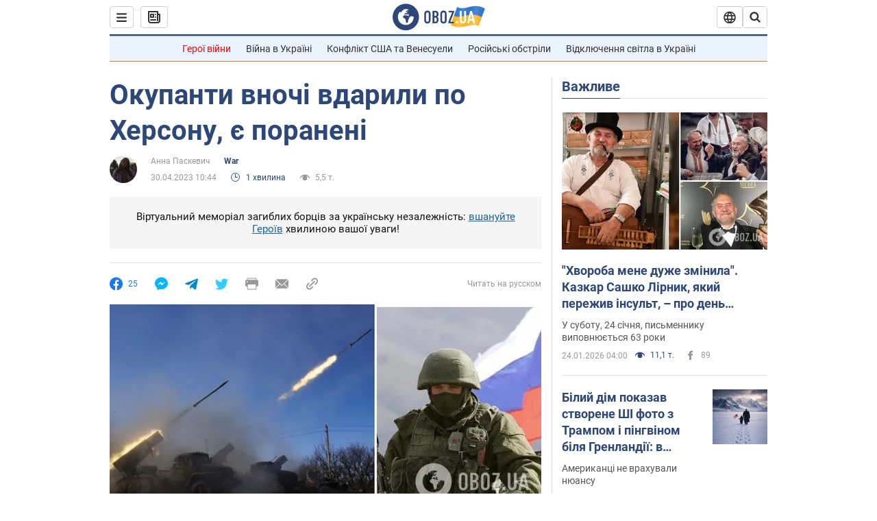

--- FILE ---
content_type: application/x-javascript; charset=utf-8
request_url: https://servicer.idealmedia.io/1418748/1?nocmp=1&sessionId=69752644-0b69f&sessionPage=1&sessionNumberWeek=1&sessionNumber=1&scale_metric_1=64.00&scale_metric_2=256.00&scale_metric_3=100.00&cbuster=1769285188545212237387&pvid=470ea398-8907-4716-8dd0-cd3eea666504&implVersion=11&lct=1763555100&mp4=1&ap=1&consentStrLen=0&wlid=c9561fda-ba5b-4c13-be4c-63efff018020&uniqId=0de2e&niet=4g&nisd=false&evt=%5B%7B%22event%22%3A1%2C%22methods%22%3A%5B1%2C2%5D%7D%2C%7B%22event%22%3A2%2C%22methods%22%3A%5B1%2C2%5D%7D%5D&pv=5&jsv=es6&dpr=1&hashCommit=cbd500eb&apt=2023-04-30T10%3A44%3A00&tfre=3985&w=0&h=1&tl=150&tlp=1&sz=0x1&szp=1&szl=1&cxurl=https%3A%2F%2Fwar.obozrevatel.com%2Fukr%2Fokupanti-vnochi-vdarili-po-hersonu-e-poraneni.htm&ref=&lu=https%3A%2F%2Fwar.obozrevatel.com%2Fukr%2Fokupanti-vnochi-vdarili-po-hersonu-e-poraneni.htm
body_size: 879
content:
var _mgq=_mgq||[];
_mgq.push(["IdealmediaLoadGoods1418748_0de2e",[
["ua.tribuna.com","11961719","1","Дерюгина ответила на вопрос, почему развелась с Блохиным","Президент Украинской федерации гимнастики Ирина Дерюгина рассказала, почему завершился ее брак с Олегом Блохиным.– Почему вы развелись?– У него родились дети.","0","","","","zY-npFi4oFUvlttl7QmFEKNnYjymAhL_Kmh6SloZiuw0SzVyF_SAN_yRZlnvElbRJP9NESf5a0MfIieRFDqB_Kldt0JdlZKDYLbkLtP-Q-Wal3KO505dhOeC9uSnltql",{"i":"https://s-img.idealmedia.io/n/11961719/45x45/160x0x520x520/aHR0cDovL2ltZ2hvc3RzLmNvbS90LzQyNjAwMi85MjI3NTQ4ODU2NmYyMWU5ODlkYWVlN2NhMjI4NTQ4NS5qcGc.webp?v=1769285188-ORUjOy-iMYSPqOy27DHAl9K5Z42-6HWDe0qkgEnOVNg","l":"https://clck.idealmedia.io/pnews/11961719/i/1298901/pp/1/1?h=zY-npFi4oFUvlttl7QmFEKNnYjymAhL_Kmh6SloZiuw0SzVyF_SAN_yRZlnvElbRJP9NESf5a0MfIieRFDqB_Kldt0JdlZKDYLbkLtP-Q-Wal3KO505dhOeC9uSnltql&utm_campaign=obozrevatel.com&utm_source=obozrevatel.com&utm_medium=referral&rid=2b3b0522-f960-11f0-8e8f-d404e6f97680&tt=Direct&att=3&afrd=296&iv=11&ct=1&gdprApplies=0&muid=q0osfYfaW-6c&st=-300&mp4=1&h2=RGCnD2pppFaSHdacZpvmnsy2GX6xlGXVu7txikoXAu9RGCPw-Jj4BtYdULfjGweqWZ1ZO-tw1p4XvU9aUf71HQ**","adc":[],"sdl":0,"dl":"","category":"Спорт","dbbr":0,"bbrt":0,"type":"e","media-type":"static","clicktrackers":[],"cta":"Читати далі","cdt":"","tri":"2b3b1a0e-f960-11f0-8e8f-d404e6f97680","crid":"11961719"}],],
{"awc":{},"dt":"desktop","ts":"","tt":"Direct","isBot":1,"h2":"RGCnD2pppFaSHdacZpvmnsy2GX6xlGXVu7txikoXAu9RGCPw-Jj4BtYdULfjGweqWZ1ZO-tw1p4XvU9aUf71HQ**","ats":0,"rid":"2b3b0522-f960-11f0-8e8f-d404e6f97680","pvid":"470ea398-8907-4716-8dd0-cd3eea666504","iv":11,"brid":32,"muidn":"q0osfYfaW-6c","dnt":2,"cv":2,"afrd":296,"consent":true,"adv_src_id":39175}]);
_mgqp();
